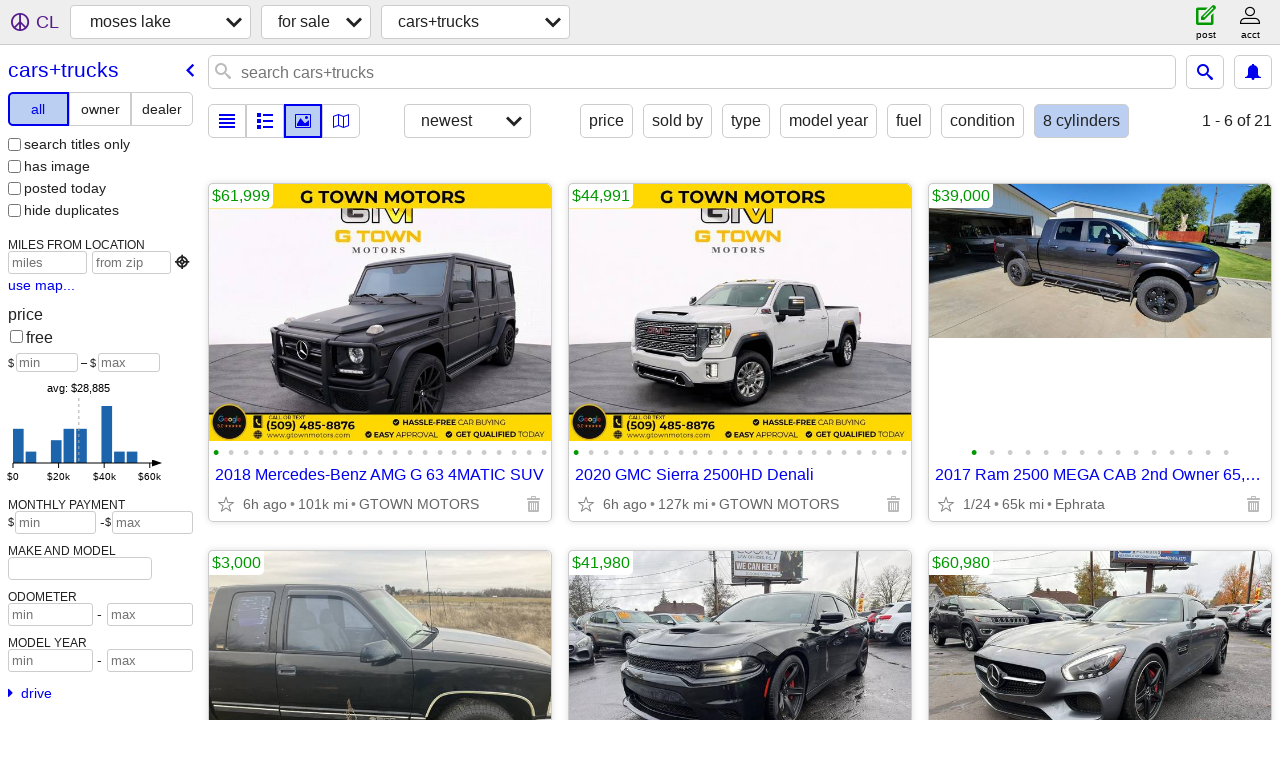

--- FILE ---
content_type: text/html; charset=utf-8
request_url: https://moseslake.craigslist.org/search/cta?auto_cylinders=5
body_size: 9718
content:
<!DOCTYPE html>
<html>
<head>
    
	<meta charset="UTF-8">
	<meta http-equiv="X-UA-Compatible" content="IE=Edge">
	<meta name="viewport" content="width=device-width,initial-scale=1">
	<meta property="og:site_name" content="craigslist">
	<meta name="twitter:card" content="preview">
	<meta property="og:title" content="moses lake cars &amp; trucks for sale - craigslist">
	<meta name="description" content="moses lake cars &amp; trucks for sale - craigslist">
	<meta property="og:description" content="moses lake cars &amp; trucks for sale - craigslist">
	<meta property="og:url" content="https://moseslake.craigslist.org/search/cta">
	<title>moses lake cars &amp; trucks for sale - craigslist</title>
	<link rel="canonical" href="https://moseslake.craigslist.org/search/cta">
	<link rel="alternate" href="https://moseslake.craigslist.org/search/cta" hreflang="x-default">



    <link rel="icon" href="/favicon.ico" id="favicon" />

<script type="application/ld+json" id="ld_searchpage_data" >
    {"description":"Cars & Trucks For Sale in Moses Lake, WA","@context":"https://schema.org","breadcrumb":{"@context":"https://schema.org","itemListElement":[{"item":"https://moseslake.craigslist.org","position":1,"name":"moseslake.craigslist.org","@type":"ListItem"},{"position":2,"item":"https://moseslake.craigslist.org/search/sss","name":"for sale","@type":"ListItem"},{"@type":"ListItem","position":3,"item":"https://moseslake.craigslist.org/search/cta","name":"cars+trucks"}],"@type":"BreadcrumbList"},"@type":"SearchResultsPage"}
</script>


<script type="application/ld+json" id="ld_searchpage_results" >
    {"@context":"https://schema.org","itemListElement":[{"position":"0","item":{"image":["https://images.craigslist.org/00Y0Y_9HfRaowdYgf_0fe0bq_600x450.jpg","https://images.craigslist.org/00h0h_jyjNB03O1cF_0fe0bq_600x450.jpg","https://images.craigslist.org/00202_dLd4opHXeb5_0fe0bq_600x450.jpg","https://images.craigslist.org/00r0r_1QbUyT75p6a_0fe0bq_600x450.jpg","https://images.craigslist.org/00Y0Y_xzg5fFQLt4_0fe0bq_600x450.jpg","https://images.craigslist.org/00k0k_9MjYJGCGSuv_0fe0bq_600x450.jpg","https://images.craigslist.org/00H0H_7nQpipFMQoj_0fe0bq_600x450.jpg","https://images.craigslist.org/00s0s_9prdu0y67Cl_0fe0bq_600x450.jpg","https://images.craigslist.org/00H0H_9Z3edLAUto1_0fe0bq_600x450.jpg","https://images.craigslist.org/00z0z_cNbsRSTpYp7_0fe0bq_600x450.jpg","https://images.craigslist.org/00202_aa7CLij5vl6_0fe0bq_600x450.jpg","https://images.craigslist.org/00H0H_865y1rGxQmx_0fe0bq_600x450.jpg","https://images.craigslist.org/00V0V_9MgMU7w7dqo_0fe0bq_600x450.jpg","https://images.craigslist.org/00t0t_h2r38kvMZTD_0fe0bq_600x450.jpg","https://images.craigslist.org/00v0v_kBbUsGcqRPa_0fe0bq_600x450.jpg","https://images.craigslist.org/00L0L_gzQhd2FojnZ_0fe0bq_600x450.jpg","https://images.craigslist.org/00k0k_imCW8lfIbrj_0fe0bq_600x450.jpg","https://images.craigslist.org/00606_5RlNZbh4icB_0fe0bq_600x450.jpg","https://images.craigslist.org/00Q0Q_7q5IcZFiyvF_0fe0bq_600x450.jpg","https://images.craigslist.org/00M0M_bv2LpaUbhXw_0fe0bq_600x450.jpg","https://images.craigslist.org/00z0z_3FJhKGixQs2_0fe0bq_600x450.jpg","https://images.craigslist.org/00x0x_gKsztiiD4DD_0fe0bq_600x450.jpg","https://images.craigslist.org/00000_8mWSXOATbP5_0fe0bq_600x450.jpg"],"@type":"Product","@context":"http://schema.org","description":"","offers":{"price":"61999.00","availableAtOrFrom":{"geo":{"@type":"GeoCoordinates","latitude":46.2556849393361,"longitude":-119.904353146899},"address":{"addressLocality":"Grandview","addressCountry":"","addressRegion":"WA","postalCode":"","streetAddress":"","@type":"PostalAddress"},"@type":"Place"},"priceCurrency":"USD","@type":"Offer"},"name":"2018 Mercedes-Benz AMG G 63 4MATIC SUV"},"@type":"ListItem"},{"@type":"ListItem","position":"1","item":{"image":["https://images.craigslist.org/00P0P_8dxdAS02fIh_0fe0bq_600x450.jpg","https://images.craigslist.org/00q0q_iGJqkxYugro_0fe0bq_600x450.jpg","https://images.craigslist.org/00C0C_1mj37uVt5GV_0fe0bq_600x450.jpg","https://images.craigslist.org/01111_2Jae048lRLf_0fe0bq_600x450.jpg","https://images.craigslist.org/00s0s_hZQazg69FAy_0fe0bq_600x450.jpg","https://images.craigslist.org/01414_3YQnVzo0kYa_0fe0bq_600x450.jpg","https://images.craigslist.org/00Y0Y_gSdhGkx7GV8_0fe0bq_600x450.jpg","https://images.craigslist.org/00w0w_7fvGSrQ3Pn7_0fe0bq_600x450.jpg","https://images.craigslist.org/00q0q_hfirJQO6F5f_0fe0bq_600x450.jpg","https://images.craigslist.org/00E0E_8LqHnGbau8g_0fe0bq_600x450.jpg","https://images.craigslist.org/00M0M_8JxoLOMJSLw_0fe0bq_600x450.jpg","https://images.craigslist.org/00H0H_junYA6siHv1_0fe0bq_600x450.jpg","https://images.craigslist.org/00t0t_h2r38kvMZTD_0fe0bq_600x450.jpg","https://images.craigslist.org/00v0v_kBbUsGcqRPa_0fe0bq_600x450.jpg","https://images.craigslist.org/00L0L_gzQhd2FojnZ_0fe0bq_600x450.jpg","https://images.craigslist.org/00k0k_imCW8lfIbrj_0fe0bq_600x450.jpg","https://images.craigslist.org/00606_5RlNZbh4icB_0fe0bq_600x450.jpg","https://images.craigslist.org/00Q0Q_7q5IcZFiyvF_0fe0bq_600x450.jpg","https://images.craigslist.org/00M0M_bv2LpaUbhXw_0fe0bq_600x450.jpg","https://images.craigslist.org/00z0z_3FJhKGixQs2_0fe0bq_600x450.jpg","https://images.craigslist.org/00x0x_gKsztiiD4DD_0fe0bq_600x450.jpg","https://images.craigslist.org/00000_8mWSXOATbP5_0fe0bq_600x450.jpg","https://images.craigslist.org/00101_7FoJKDTn2gi_0fe0bq_600x450.jpg"],"description":"","offers":{"priceCurrency":"USD","@type":"Offer","availableAtOrFrom":{"address":{"addressRegion":"WA","postalCode":"","streetAddress":"","@type":"PostalAddress","addressLocality":"Grandview","addressCountry":""},"geo":{"latitude":46.2556849393361,"longitude":-119.904353146899,"@type":"GeoCoordinates"},"@type":"Place"},"price":"44991.00"},"name":"2020 GMC Sierra 2500HD Denali","@type":"Product","@context":"http://schema.org"}},{"item":{"image":["https://images.craigslist.org/01313_3E4xDJBESnW_1320ti_600x450.jpg","https://images.craigslist.org/00j0j_h9ku8N0eihj_0CI0hr_600x450.jpg","https://images.craigslist.org/00D0D_6ruMANqPKUj_0CI0hr_600x450.jpg","https://images.craigslist.org/00W0W_kY2hvJN7ddR_0CI0hr_600x450.jpg","https://images.craigslist.org/00M0M_5eBT3lv2nbi_0CI0hr_600x450.jpg","https://images.craigslist.org/00808_dDkGzd07NKq_0CI0hr_600x450.jpg","https://images.craigslist.org/00000_6ZV0MoXSRKd_0CI0hr_600x450.jpg","https://images.craigslist.org/00707_2YXbbFBBFqH_0CI0hr_600x450.jpg","https://images.craigslist.org/00l0l_11kv9Dup0NW_0CI0hr_600x450.jpg","https://images.craigslist.org/00e0e_dXfjKwydN0M_1320ti_600x450.jpg","https://images.craigslist.org/00p0p_iQUBjT7TLpp_0CI0hr_600x450.jpg","https://images.craigslist.org/00A0A_gEMCmmlnP0I_0CI0hr_600x450.jpg","https://images.craigslist.org/00X0X_hODYF7wCK7z_0CI0hr_600x450.jpg","https://images.craigslist.org/01313_dEE61hLIb0O_1320ti_600x450.jpg","https://images.craigslist.org/00P0P_2Ij4QyevKOc_0CI0hr_600x450.jpg"],"name":"2017 Ram 2500 MEGA CAB 2nd Owner 65,000 mi","description":"","offers":{"@type":"Offer","priceCurrency":"USD","price":"39000.00","availableAtOrFrom":{"address":{"addressLocality":"Ephrata","addressCountry":"","addressRegion":"WA","@type":"PostalAddress","streetAddress":"","postalCode":""},"geo":{"longitude":-119.63358761688,"latitude":47.3219593960172,"@type":"GeoCoordinates"},"@type":"Place"}},"@context":"http://schema.org","@type":"Product"},"position":"2","@type":"ListItem"},{"item":{"image":["https://images.craigslist.org/00C0C_lwQZhuPwdnk_0x20oM_600x450.jpg","https://images.craigslist.org/00W0W_1D2hDHbkcG8_0x20oM_600x450.jpg","https://images.craigslist.org/00101_apoSzOX9wd3_0x20oM_600x450.jpg","https://images.craigslist.org/00303_g55dPsckcpE_0lM0t2_600x450.jpg","https://images.craigslist.org/00V0V_8A0AvpBrvrO_0x20oM_600x450.jpg","https://images.craigslist.org/00x0x_b84HfgOseIi_0x20oM_600x450.jpg","https://images.craigslist.org/00h0h_4kIzKDXBY2r_0x20oM_600x450.jpg","https://images.craigslist.org/00505_9odt4R0WY7V_0x20oM_600x450.jpg","https://images.craigslist.org/00707_cRbNB707T6h_0lM0t2_600x450.jpg","https://images.craigslist.org/00R0R_3vvOy6IwtBv_0lM0t2_600x450.jpg","https://images.craigslist.org/00n0n_glFl6ubEFpQ_0x20oM_600x450.jpg"],"@type":"Product","@context":"http://schema.org","offers":{"availableAtOrFrom":{"geo":{"@type":"GeoCoordinates","longitude":-119.486004002103,"latitude":47.3829994547182},"address":{"addressCountry":"","addressLocality":"Soap Lake","@type":"PostalAddress","postalCode":"","streetAddress":"","addressRegion":"WA"},"@type":"Place"},"price":"3000.00","priceCurrency":"USD","@type":"Offer"},"description":"","name":"1996 Silverado 2x4 Extended Cab (2-Door)"},"position":"3","@type":"ListItem"},{"position":"4","item":{"image":["https://images.craigslist.org/00k0k_2eyGUs3jTFp_0gw0co_600x450.jpg","https://images.craigslist.org/00V0V_iG47lpCmTDo_0gw0co_600x450.jpg","https://images.craigslist.org/00606_cSQDlhMUuz5_0gw0co_600x450.jpg","https://images.craigslist.org/00q0q_588VIPMVdsW_0gw0co_600x450.jpg","https://images.craigslist.org/00n0n_eQU4fELp8cn_0gw0co_600x450.jpg","https://images.craigslist.org/00Y0Y_6uf2BKrhEiD_0gw0co_600x450.jpg","https://images.craigslist.org/00g0g_fuiMsD5zGsF_0gw0co_600x450.jpg","https://images.craigslist.org/00I0I_dyAJcnnnbo6_0gw0co_600x450.jpg","https://images.craigslist.org/00P0P_erkTu5qeQHf_0gw0co_600x450.jpg","https://images.craigslist.org/00E0E_jhm8oQbcq4M_0gw0co_600x450.jpg","https://images.craigslist.org/00x0x_ljJcri9BUHb_0gw0co_600x450.jpg","https://images.craigslist.org/01616_fvi3ulcE3eS_0gw0co_600x450.jpg","https://images.craigslist.org/00H0H_aM8y2OvKBYL_0gw0co_600x450.jpg","https://images.craigslist.org/00V0V_dLf1efocdV1_0gw0co_600x450.jpg","https://images.craigslist.org/00F0F_9ZYSpncqwGn_0gw0co_600x450.jpg","https://images.craigslist.org/00w0w_4Br05HkcZRf_0gw0co_600x450.jpg","https://images.craigslist.org/00h0h_fsdGuPr02zL_0gw0co_600x450.jpg","https://images.craigslist.org/00j0j_63K8TgxC8zf_0gw0co_600x450.jpg","https://images.craigslist.org/00o0o_6G2VaBdW27t_0gw0co_600x450.jpg"],"@type":"Product","@context":"http://schema.org","description":"","offers":{"availableAtOrFrom":{"@type":"Place","address":{"postalCode":"","streetAddress":"","@type":"PostalAddress","addressRegion":"WA","addressCountry":"","addressLocality":"Spokane"},"geo":{"@type":"GeoCoordinates","longitude":-117.411634942128,"latitude":47.6929329525684}},"price":"41980.00","@type":"Offer","priceCurrency":"USD"},"name":"2017 Dodge Charger SRT Hellcat - Northtown Auto Sales"},"@type":"ListItem"},{"item":{"image":["https://images.craigslist.org/00L0L_hNzOTEEOOxT_0gw0co_600x450.jpg","https://images.craigslist.org/00n0n_8ukkn8bgt8_0gw0co_600x450.jpg","https://images.craigslist.org/00N0N_kZ6IHOztEQr_0gw0co_600x450.jpg","https://images.craigslist.org/00B0B_iufTB03gC4o_0gw0co_600x450.jpg","https://images.craigslist.org/00l0l_9T9BVa7m18d_0gw0co_600x450.jpg","https://images.craigslist.org/00W0W_a2GmB04FH2_0gw0co_600x450.jpg","https://images.craigslist.org/00n0n_hCV3SrR4QL0_0gw0co_600x450.jpg","https://images.craigslist.org/01111_fwZnHdpeCnY_0gw0co_600x450.jpg","https://images.craigslist.org/00303_hmRASsblqFI_0gw0co_600x450.jpg","https://images.craigslist.org/01111_s8CXX1BdWk_0gw0co_600x450.jpg","https://images.craigslist.org/00b0b_jE4pFTHtrrb_0gw0co_600x450.jpg","https://images.craigslist.org/00F0F_cqj4uAPivJo_0gw0co_600x450.jpg","https://images.craigslist.org/00q0q_fcojEM3Klmn_0gw0co_600x450.jpg","https://images.craigslist.org/00z0z_byLWgJvwnAm_0gw0co_600x450.jpg","https://images.craigslist.org/00H0H_3B44VrEDlza_0gw0co_600x450.jpg"],"@context":"http://schema.org","@type":"Product","name":"2016 Mercedes-Benz AMG GT S - Northtown Auto Sales","offers":{"availableAtOrFrom":{"geo":{"latitude":47.6929329525684,"longitude":-117.411634942128,"@type":"GeoCoordinates"},"address":{"@type":"PostalAddress","streetAddress":"","postalCode":"","addressRegion":"WA","addressCountry":"","addressLocality":"Spokane"},"@type":"Place"},"price":"60980.00","priceCurrency":"USD","@type":"Offer"},"description":""},"position":"5","@type":"ListItem"},{"@type":"ListItem","item":{"image":["https://images.craigslist.org/00V0V_dPwnXHOQZB7_0gw0co_600x450.jpg","https://images.craigslist.org/00v0v_3ICjZ86YyAY_0gw0co_600x450.jpg","https://images.craigslist.org/00V0V_7WFqmgxc1m3_0gw0co_600x450.jpg","https://images.craigslist.org/00j0j_4pHmgGGGWvg_0gw0co_600x450.jpg","https://images.craigslist.org/00505_g11tZ7BKdpX_0gw0co_600x450.jpg","https://images.craigslist.org/00t0t_dIdqMIdBBGi_0gw0co_600x450.jpg","https://images.craigslist.org/00D0D_9i2zZAnl8iA_0gw0co_600x450.jpg","https://images.craigslist.org/00707_1NHqHMUcbnX_0gw0co_600x450.jpg","https://images.craigslist.org/00N0N_2vkFwtTvYxk_0gw0co_600x450.jpg","https://images.craigslist.org/00X0X_aUBK5tU9iVC_0gw0co_600x450.jpg","https://images.craigslist.org/00M0M_c5JWxrG0P5V_0gw0co_600x450.jpg","https://images.craigslist.org/00E0E_eJVfyGbZDE0_0gw0co_600x450.jpg","https://images.craigslist.org/00t0t_5yPcTgf6gx9_0gw0co_600x450.jpg","https://images.craigslist.org/01212_7OhG7fFDEWv_0gw0co_600x450.jpg","https://images.craigslist.org/00y0y_2ZqvlYzjJuK_0gw0co_600x450.jpg","https://images.craigslist.org/00707_2qZHwIpJEs8_0gw0co_600x450.jpg","https://images.craigslist.org/01616_e8hT5LOrDFd_0gw0co_600x450.jpg","https://images.craigslist.org/00P0P_gOqtkThDGcC_0gw0co_600x450.jpg","https://images.craigslist.org/00K0K_gQl7SipYUW1_0gw0co_600x450.jpg","https://images.craigslist.org/00f0f_8nNVodjcwtJ_0gw0co_600x450.jpg"],"description":"","offers":{"price":"25980.00","availableAtOrFrom":{"@type":"Place","address":{"addressLocality":"Spokane","addressCountry":"","addressRegion":"WA","streetAddress":"","postalCode":"","@type":"PostalAddress"},"geo":{"@type":"GeoCoordinates","latitude":47.6929329525684,"longitude":-117.411634942128}},"@type":"Offer","priceCurrency":"USD"},"name":"2016 Ram 2500 Power Wagon - Northtown Auto Sales","@type":"Product","@context":"http://schema.org"},"position":"6"},{"item":{"image":["https://images.craigslist.org/00S0S_6ED9RKkACOi_0kE0fu_600x450.jpg","https://images.craigslist.org/00Q0Q_jmQNrgsobEH_0kE0fu_600x450.jpg","https://images.craigslist.org/01212_dHb0CxrZbTT_0kE0fu_600x450.jpg","https://images.craigslist.org/00R0R_cY9eaiyHg8v_0kE0fu_600x450.jpg","https://images.craigslist.org/00s0s_9LHkJ8VRnR2_0kE0fu_600x450.jpg","https://images.craigslist.org/00R0R_eTuBJXgeO9z_0kE0fu_600x450.jpg","https://images.craigslist.org/00w0w_cCH6OnOXKvk_0kE0fu_600x450.jpg","https://images.craigslist.org/00101_f2C2OIEAveY_0kE0fu_600x450.jpg","https://images.craigslist.org/00000_cbd6A4MVMKW_0kE0fu_600x450.jpg","https://images.craigslist.org/00h0h_juvsg1BdIJM_0kE0fu_600x450.jpg","https://images.craigslist.org/00u0u_kvnJksBW4lL_0kE0fu_600x450.jpg","https://images.craigslist.org/01515_iJWm36Cz2rg_0kE0fu_600x450.jpg","https://images.craigslist.org/00d0d_dgCujgweZyw_0kE0fu_600x450.jpg","https://images.craigslist.org/00404_5rEbEDW4Hwy_0kE0fu_600x450.jpg","https://images.craigslist.org/01212_lagpF6WdPGV_0kE0fu_600x450.jpg","https://images.craigslist.org/00h0h_4Lva3P2MCi8_0kE0fu_600x450.jpg","https://images.craigslist.org/00q0q_kLJhvjfyZsK_0kE0fu_600x450.jpg","https://images.craigslist.org/00x0x_bEtea9Vfbwz_0kE0fu_600x450.jpg","https://images.craigslist.org/00g0g_kF3fGVxdz7h_0kE0fu_600x450.jpg","https://images.craigslist.org/00X0X_8AcJK3NDD3l_0kE0fu_600x450.jpg","https://images.craigslist.org/00W0W_2xPbeWKhQ1A_0kE0fu_600x450.jpg"],"name":"2022 RAM 1500 Limited Longhorn 4x4 Crew Cab 57 Box","offers":{"availableAtOrFrom":{"geo":{"@type":"GeoCoordinates","latitude":47.7149265104911,"longitude":-116.790784177894},"address":{"addressLocality":"Coeur D Alene","addressCountry":"","addressRegion":"ID","streetAddress":"","postalCode":"","@type":"PostalAddress"},"@type":"Place"},"price":"43888.00","@type":"Offer","priceCurrency":"USD"},"description":"","@context":"http://schema.org","@type":"Product"},"position":"7","@type":"ListItem"},{"item":{"image":["https://images.craigslist.org/00I0I_cV0QvDKCzyy_0kE0fu_600x450.jpg","https://images.craigslist.org/00P0P_55e2FAm6OQP_0kE0fu_600x450.jpg","https://images.craigslist.org/00p0p_1ZEjwMduiml_0kE0fu_600x450.jpg","https://images.craigslist.org/00Z0Z_cb8x3ULZcao_0kE0fu_600x450.jpg","https://images.craigslist.org/00q0q_cZ9QJtEwg70_0kE0fu_600x450.jpg","https://images.craigslist.org/00w0w_bclgkPhmzbk_0kE0fu_600x450.jpg","https://images.craigslist.org/00404_bijQ7i4QgCh_0kE0fu_600x450.jpg","https://images.craigslist.org/01111_kKeRJo783tt_0kE0fu_600x450.jpg","https://images.craigslist.org/00D0D_dmrDctRQJ9o_0kE0fu_600x450.jpg","https://images.craigslist.org/00q0q_4bnOv3TBvZX_0kE0fu_600x450.jpg","https://images.craigslist.org/00j0j_e4h37CmHtVs_0kE0fu_600x450.jpg","https://images.craigslist.org/00B0B_4JTbMWOlihq_0kE0fu_600x450.jpg","https://images.craigslist.org/00707_gIxpa67l4aT_0kE0fu_600x450.jpg","https://images.craigslist.org/00o0o_4ikDYb2St9s_0kE0fu_600x450.jpg","https://images.craigslist.org/00e0e_1NIbT6HwL6o_0kE0fu_600x450.jpg","https://images.craigslist.org/01010_iOfCXsYQK5L_0kE0fu_600x450.jpg","https://images.craigslist.org/00202_jVGIkDWRt0T_0kE0fu_600x450.jpg","https://images.craigslist.org/01717_ybzGNdf74H_0kE0fu_600x450.jpg","https://images.craigslist.org/00606_jBXgranFcjj_0kE0fu_600x450.jpg","https://images.craigslist.org/00h0h_73uyhMM6ri7_0kE0fu_600x450.jpg","https://images.craigslist.org/00303_h61nS76Wj9x_0kE0fu_600x450.jpg","https://images.craigslist.org/00V0V_7GuakQzbVpb_0kE0fu_600x450.jpg","https://images.craigslist.org/00L0L_8SlludDSpNe_0kE0fu_600x450.jpg","https://images.craigslist.org/00r0r_90J9jMKZf72_0kE0fu_600x450.jpg"],"@type":"Product","@context":"http://schema.org","offers":{"availableAtOrFrom":{"@type":"Place","geo":{"@type":"GeoCoordinates","latitude":47.7149265104911,"longitude":-116.790784177894},"address":{"addressRegion":"ID","postalCode":"","streetAddress":"","@type":"PostalAddress","addressLocality":"Coeur D Alene","addressCountry":""}},"price":"28499.00","priceCurrency":"USD","@type":"Offer"},"description":"","name":"2019 GMC Sierra 1500 4WD Crew Cab 147 SLE"},"position":"8","@type":"ListItem"},{"item":{"offers":{"priceCurrency":"USD","@type":"Offer","availableAtOrFrom":{"@type":"Place","address":{"addressLocality":"Coeur D Alene","addressCountry":"","addressRegion":"ID","postalCode":"","streetAddress":"","@type":"PostalAddress"},"geo":{"@type":"GeoCoordinates","latitude":47.7149265104911,"longitude":-116.790784177894}},"price":"29988.00"},"description":"","name":"2020 Ford F-550 Super Duty Chassis XL Crew Cab 169 RWD","@type":"Product","@context":"http://schema.org","image":["https://images.craigslist.org/00G0G_1B5UfSh5jjB_0kE0fu_600x450.jpg","https://images.craigslist.org/00e0e_aQWt1WuGxE7_0kE0fu_600x450.jpg","https://images.craigslist.org/00R0R_k1eyrO6xSyZ_0kE0fu_600x450.jpg","https://images.craigslist.org/00o0o_kN7AmioiCuF_0kE0fu_600x450.jpg","https://images.craigslist.org/00X0X_3pzMqqOMWUS_0kE0fu_600x450.jpg","https://images.craigslist.org/00x0x_ckWQjnhgvQn_0kE0fu_600x450.jpg","https://images.craigslist.org/00q0q_jKLiW94YP60_0kE0fu_600x450.jpg","https://images.craigslist.org/00a0a_jg3HXT3PZNc_0kE0fu_600x450.jpg","https://images.craigslist.org/00b0b_p6vyNoJKlZ_0kE0fu_600x450.jpg","https://images.craigslist.org/00E0E_e6Gvwg1w15c_0kE0fu_600x450.jpg","https://images.craigslist.org/00m0m_95NsSuuDwN5_0kE0fu_600x450.jpg","https://images.craigslist.org/00G0G_9vYRTurqdGP_0kE0fu_600x450.jpg","https://images.craigslist.org/00V0V_6shPWF1Jxeg_0kE0fu_600x450.jpg","https://images.craigslist.org/00P0P_cQcNHE8bg2Q_0kE0fu_600x450.jpg","https://images.craigslist.org/00J0J_hOg4ywao5VT_0kE0fu_600x450.jpg","https://images.craigslist.org/00k0k_8K5bKnmHszi_0kE0fu_600x450.jpg","https://images.craigslist.org/00O0O_9Vs9j1LL64F_0kE0fu_600x450.jpg"]},"position":"9","@type":"ListItem"},{"item":{"name":"2020 Chevrolet Silverado 1500 Custom Trail Boss FOR ONLY $283/mo!","description":"","offers":{"availableAtOrFrom":{"@type":"Place","geo":{"longitude":-119.294718031504,"latitude":47.1194297016475,"@type":"GeoCoordinates"},"address":{"@type":"PostalAddress","postalCode":"","streetAddress":"","addressRegion":"WA","addressCountry":"","addressLocality":"Moses Lake"}},"price":"24257.00","@type":"Offer","priceCurrency":"USD"},"@context":"http://schema.org","@type":"Product","image":["https://images.craigslist.org/00b0b_3aLX9PyEdCH_0fe0bq_600x450.jpg","https://images.craigslist.org/00F0F_74rSL1eOhnC_0fe0bq_600x450.jpg","https://images.craigslist.org/00808_cz2MRyORINq_0fe0bq_600x450.jpg","https://images.craigslist.org/00y0y_cCAlJS9Z4wM_0fe0bq_600x450.jpg","https://images.craigslist.org/00g0g_d3MDK4hGnb7_0fe0bq_600x450.jpg","https://images.craigslist.org/00G0G_hqkk4W6Uhjt_0fe0bq_600x450.jpg","https://images.craigslist.org/00o0o_7KnFktQagMS_0fe0bq_600x450.jpg","https://images.craigslist.org/01111_3G4ctarD1R_0fe0bq_600x450.jpg","https://images.craigslist.org/00z0z_8z6jWkoCIAT_0fe0bq_600x450.jpg","https://images.craigslist.org/00a0a_hK8xZj1hsGf_0fe0bq_600x450.jpg","https://images.craigslist.org/00J0J_6f6lnkddl3a_0fe0bq_600x450.jpg","https://images.craigslist.org/00A0A_3ZREXMBboTo_0fe0bq_600x450.jpg","https://images.craigslist.org/00C0C_bzJR67e7T1N_0fe0bq_600x450.jpg"]},"position":"10","@type":"ListItem"},{"item":{"image":["https://images.craigslist.org/00R0R_cMQHI5WETv4_0gw0co_600x450.jpg","https://images.craigslist.org/01010_3FN0BqJGxbw_0gw0co_600x450.jpg","https://images.craigslist.org/00G0G_d6GcSixIe70_0gw0co_600x450.jpg","https://images.craigslist.org/00w0w_jF0raTJEbvC_0gw0co_600x450.jpg","https://images.craigslist.org/00U0U_f5G9H3c9Z2D_0gw0co_600x450.jpg","https://images.craigslist.org/00C0C_4yBgkwMqhRh_0gw0co_600x450.jpg","https://images.craigslist.org/00f0f_6J2eD78EhIk_0gw0co_600x450.jpg","https://images.craigslist.org/00g0g_2dntZ6c7Cwl_0gw0co_600x450.jpg","https://images.craigslist.org/00N0N_9UpFQNBy1jk_0gw0co_600x450.jpg","https://images.craigslist.org/00u0u_bQIRIdT5oLU_0gw0co_600x450.jpg","https://images.craigslist.org/00P0P_k3eFQQ6g5uy_0gw0co_600x450.jpg","https://images.craigslist.org/00P0P_lRYu9Ofrn4F_0gw0co_600x450.jpg","https://images.craigslist.org/00r0r_50BtyURNzlu_0gw0co_600x450.jpg","https://images.craigslist.org/00z0z_hFCdVGximSt_0gw0co_600x450.jpg","https://images.craigslist.org/00e0e_eVGhZ1XgskV_0gw0co_600x450.jpg","https://images.craigslist.org/00000_afCZxe8S0OE_0gw0co_600x450.jpg","https://images.craigslist.org/00p0p_7fCGfbLxkEd_0gw0co_600x450.jpg"],"description":"","offers":{"price":"21980.00","availableAtOrFrom":{"@type":"Place","address":{"@type":"PostalAddress","postalCode":"","streetAddress":"","addressRegion":"WA","addressCountry":"","addressLocality":"Spokane"},"geo":{"latitude":47.6929329525684,"longitude":-117.411634942128,"@type":"GeoCoordinates"}},"@type":"Offer","priceCurrency":"USD"},"name":"2007 Chevrolet Corvette 3LT - Northtown Auto Sales","@type":"Product","@context":"http://schema.org"},"position":"11","@type":"ListItem"},{"@type":"ListItem","position":"12","item":{"image":["https://images.craigslist.org/00f0f_8ZYymtvOG8z_0gw0co_600x450.jpg","https://images.craigslist.org/00V0V_10OKesV6tO3_0gw0co_600x450.jpg","https://images.craigslist.org/00909_1yQhw9FNhtJ_0gw0co_600x450.jpg","https://images.craigslist.org/00F0F_cxz11nQE8ny_0gw0co_600x450.jpg","https://images.craigslist.org/00000_hcla3gKCilZ_0gw0co_600x450.jpg","https://images.craigslist.org/00H0H_AQZuBEFRg3_0gw0co_600x450.jpg","https://images.craigslist.org/00c0c_1L5qt6OGxQf_0gw0co_600x450.jpg","https://images.craigslist.org/01515_fV6EqB3rQ1P_0gw0co_600x450.jpg","https://images.craigslist.org/00a0a_1LO2d6t90n9_0gw0co_600x450.jpg","https://images.craigslist.org/00v0v_cNAz93o7mCY_0gw0co_600x450.jpg","https://images.craigslist.org/00c0c_1pcOBUJAVuw_0gw0co_600x450.jpg","https://images.craigslist.org/00909_7ZVr0UbRDOr_0gw0co_600x450.jpg","https://images.craigslist.org/00202_cRBuAgeE4dU_0gw0co_600x450.jpg","https://images.craigslist.org/00k0k_kV81MiOBmAV_0gw0co_600x450.jpg","https://images.craigslist.org/00N0N_ggFkOjLBIA4_0gw0co_600x450.jpg","https://images.craigslist.org/00h0h_fe5u3Ak8Qgh_0gw0co_600x450.jpg","https://images.craigslist.org/00s0s_aviYT2LKzBh_0gw0co_600x450.jpg","https://images.craigslist.org/00i0i_feuzaL7nTUO_0gw0co_600x450.jpg","https://images.craigslist.org/01313_cGqD3YrbtT6_0gw0co_600x450.jpg","https://images.craigslist.org/00C0C_hlHTGGc5MoP_0gw0co_600x450.jpg","https://images.craigslist.org/00v0v_5Sgk1pJr6rM_0gw0co_600x450.jpg","https://images.craigslist.org/00E0E_eMPbZwkMwiR_0gw0co_600x450.jpg"],"offers":{"@type":"Offer","priceCurrency":"USD","availableAtOrFrom":{"@type":"Place","geo":{"latitude":47.6929329525684,"longitude":-117.411634942128,"@type":"GeoCoordinates"},"address":{"addressLocality":"Spokane","addressCountry":"","addressRegion":"WA","streetAddress":"","postalCode":"","@type":"PostalAddress"}},"price":"28980.00"},"description":"","name":"2018 Jeep Grand Cherokee SRT-8 - Northtown Auto Sales","@type":"Product","@context":"http://schema.org"}},{"@type":"ListItem","position":"13","item":{"description":"","offers":{"priceCurrency":"USD","@type":"Offer","price":"17680.00","availableAtOrFrom":{"geo":{"latitude":47.6929329525684,"longitude":-117.411634942128,"@type":"GeoCoordinates"},"address":{"addressCountry":"","addressLocality":"Spokane","@type":"PostalAddress","postalCode":"","streetAddress":"","addressRegion":"WA"},"@type":"Place"}},"name":"2014 Chevrolet Silverado 1500 LTZ - Northtown Auto Sales","@type":"Product","@context":"http://schema.org","image":["https://images.craigslist.org/00909_lxDPT9OPXQH_0gw0co_600x450.jpg","https://images.craigslist.org/00A0A_5jSnCiivMBw_0gw0co_600x450.jpg","https://images.craigslist.org/00s0s_jqlgXYg58GZ_0gw0co_600x450.jpg","https://images.craigslist.org/00c0c_ilO0gtyIeV1_0gw0co_600x450.jpg","https://images.craigslist.org/01717_jKq0PuB9Xag_0gw0co_600x450.jpg","https://images.craigslist.org/00C0C_89EUHz1Rgpu_0gw0co_600x450.jpg","https://images.craigslist.org/01515_hFALk4Cwl77_0gw0co_600x450.jpg","https://images.craigslist.org/00o0o_gPZ9DSoQQlm_0gw0co_600x450.jpg","https://images.craigslist.org/00I0I_6Rs4qFvBolN_0gw0co_600x450.jpg","https://images.craigslist.org/00G0G_fVCLdbzJXXd_0gw0co_600x450.jpg","https://images.craigslist.org/00s0s_gnLDjyjrayA_0gw0co_600x450.jpg","https://images.craigslist.org/00L0L_aAVIrtwW5eO_0gw0co_600x450.jpg","https://images.craigslist.org/00S0S_5dDbj9MO58Q_0gw0co_600x450.jpg","https://images.craigslist.org/00F0F_4UL9YMrb0C0_0gw0co_600x450.jpg"]}},{"position":"14","item":{"description":"","offers":{"price":"41000.00","availableAtOrFrom":{"geo":{"@type":"GeoCoordinates","latitude":47.3219593960172,"longitude":-119.63358761688},"address":{"addressRegion":"WA","@type":"PostalAddress","postalCode":"","streetAddress":"","addressLocality":"Ephrata","addressCountry":""},"@type":"Place"},"@type":"Offer","priceCurrency":"USD"},"name":"2017 Ram 2500 MEGA CAB 2nd Owner 65,000 mi","@type":"Product","@context":"http://schema.org","image":["https://images.craigslist.org/01313_3E4xDJBESnW_1320ti_600x450.jpg","https://images.craigslist.org/00j0j_h9ku8N0eihj_0CI0hr_600x450.jpg","https://images.craigslist.org/00D0D_6ruMANqPKUj_0CI0hr_600x450.jpg","https://images.craigslist.org/00W0W_kY2hvJN7ddR_0CI0hr_600x450.jpg","https://images.craigslist.org/00M0M_5eBT3lv2nbi_0CI0hr_600x450.jpg","https://images.craigslist.org/00808_dDkGzd07NKq_0CI0hr_600x450.jpg","https://images.craigslist.org/00000_6ZV0MoXSRKd_0CI0hr_600x450.jpg","https://images.craigslist.org/00707_2YXbbFBBFqH_0CI0hr_600x450.jpg","https://images.craigslist.org/00l0l_11kv9Dup0NW_0CI0hr_600x450.jpg","https://images.craigslist.org/00e0e_dXfjKwydN0M_1320ti_600x450.jpg","https://images.craigslist.org/00p0p_iQUBjT7TLpp_0CI0hr_600x450.jpg","https://images.craigslist.org/00A0A_gEMCmmlnP0I_0CI0hr_600x450.jpg","https://images.craigslist.org/00X0X_hODYF7wCK7z_0CI0hr_600x450.jpg","https://images.craigslist.org/01313_dEE61hLIb0O_1320ti_600x450.jpg","https://images.craigslist.org/00P0P_2Ij4QyevKOc_0CI0hr_600x450.jpg"]},"@type":"ListItem"},{"item":{"image":["https://images.craigslist.org/00303_3SXk5sTE8om_0gw0co_600x450.jpg","https://images.craigslist.org/00404_fUNvSA0Q5Ov_0gw0co_600x450.jpg","https://images.craigslist.org/00j0j_8rIVO3f2m1z_0gw0co_600x450.jpg","https://images.craigslist.org/00707_cTe9BgtQh7h_0gw0co_600x450.jpg","https://images.craigslist.org/00n0n_gemZ1pHkEgj_0gw0co_600x450.jpg","https://images.craigslist.org/01313_duFGczptMZE_0gw0co_600x450.jpg","https://images.craigslist.org/00707_5CF3D7cnegO_0gw0co_600x450.jpg","https://images.craigslist.org/00606_wFaln2g9xw_0gw0co_600x450.jpg","https://images.craigslist.org/00m0m_k7RoVYJqvHv_0gw0co_600x450.jpg","https://images.craigslist.org/00Q0Q_eQI8QB4FSFD_0gw0co_600x450.jpg","https://images.craigslist.org/00X0X_dIe2jLiLyjH_0gw0co_600x450.jpg","https://images.craigslist.org/01313_k2fppEZQPXA_0gw0co_600x450.jpg","https://images.craigslist.org/00f0f_6WcXct3cFxo_0gw0co_600x450.jpg","https://images.craigslist.org/00202_5AOcEG048EY_0gw0co_600x450.jpg","https://images.craigslist.org/00O0O_hd0Z14fYFLI_0gw0co_600x450.jpg","https://images.craigslist.org/00707_aqvdcHEPSug_0gw0co_600x450.jpg"],"description":"","offers":{"@type":"Offer","priceCurrency":"USD","availableAtOrFrom":{"address":{"@type":"PostalAddress","streetAddress":"","postalCode":"","addressRegion":"WA","addressCountry":"","addressLocality":"Spokane"},"geo":{"@type":"GeoCoordinates","latitude":47.6929329525684,"longitude":-117.411634942128},"@type":"Place"},"price":"49980.00"},"name":"2016 Chevrolet Corvette Z06 3LZ - Northtown Auto Sales","@type":"Product","@context":"http://schema.org"},"position":"15","@type":"ListItem"},{"position":"16","item":{"name":"GMC SIERRA 2011 (nevada edition)","offers":{"availableAtOrFrom":{"@type":"Place","address":{"@type":"PostalAddress","streetAddress":"","postalCode":"","addressRegion":"WA","addressCountry":"","addressLocality":"Othello"},"geo":{"@type":"GeoCoordinates","longitude":-119.163704929118,"latitude":46.732000797221}},"price":"1234.00","@type":"Offer","priceCurrency":"USD"},"description":"","@context":"http://schema.org","@type":"Product","image":["https://images.craigslist.org/01313_fiaFcPODHzW_0CI0x0_600x450.jpg","https://images.craigslist.org/00000_k7BbUL02KEF_0CI0in_600x450.jpg","https://images.craigslist.org/00k0k_lEsS65aDVMo_0CI0uP_600x450.jpg","https://images.craigslist.org/00202_bGiB9UBRYcX_0CI0kA_600x450.jpg","https://images.craigslist.org/00M0M_jS0nb2d17Te_0t20CI_600x450.jpg","https://images.craigslist.org/00404_kS38s7VCIu0_0t20CI_600x450.jpg","https://images.craigslist.org/00w0w_MJfA2Evjzq_0t20CI_600x450.jpg","https://images.craigslist.org/00W0W_6N5y1HU14ZI_0t20CI_600x450.jpg","https://images.craigslist.org/00t0t_ligaDzRj4qg_0t20CI_600x450.jpg","https://images.craigslist.org/00202_fjdwTVd4zwW_0CI0Cy_600x450.jpg","https://images.craigslist.org/00h0h_ly3r5C7Oxup_0t20CI_600x450.jpg","https://images.craigslist.org/00V0V_iJ9eLhuLu5m_0t20CI_600x450.jpg","https://images.craigslist.org/00505_asM8iA4EJ7F_0t20CI_600x450.jpg"]},"@type":"ListItem"},{"@type":"ListItem","item":{"@type":"Product","@context":"http://schema.org","offers":{"priceCurrency":"USD","@type":"Offer","availableAtOrFrom":{"address":{"@type":"PostalAddress","postalCode":"","streetAddress":"","addressRegion":"WA","addressCountry":"","addressLocality":"Othello"},"geo":{"longitude":-119.177856986657,"latitude":46.8164490466408,"@type":"GeoCoordinates"},"@type":"Place"},"price":"800.00"},"description":"","name":"Cadillac Fleetwood 1990","image":["https://images.craigslist.org/01414_jQToISHPoeN_0bY0g0_600x450.jpg","https://images.craigslist.org/00z0z_2yFOotGfphX_0nK0t2_600x450.jpg","https://images.craigslist.org/00w0w_8wqkyYLWZ3G_0CI0mk_600x450.jpg","https://images.craigslist.org/00P0P_fxhSrXygbNm_0CI0nc_600x450.jpg","https://images.craigslist.org/00M0M_bzOdp4Jgq66_0s00t2_600x450.jpg","https://images.craigslist.org/00O0O_74WNjXq8zs6_0z70t2_600x450.jpg","https://images.craigslist.org/00c0c_jHy3hItS6LD_0t20CI_600x450.jpg","https://images.craigslist.org/00U0U_9Cv7jAjakFS_0t20CI_600x450.jpg","https://images.craigslist.org/00Y0Y_frG3xkgvnA9_0do0t2_600x450.jpg","https://images.craigslist.org/00g0g_f9AmL5Ctn9S_0kO0dK_600x450.jpg","https://images.craigslist.org/00P0P_1pktqUXnyhH_0jU0ac_600x450.jpg"]},"position":"17"},{"position":"18","item":{"@type":"Product","@context":"http://schema.org","description":"","offers":{"priceCurrency":"USD","@type":"Offer","availableAtOrFrom":{"@type":"Place","address":{"addressLocality":"Spokane","addressCountry":"","addressRegion":"WA","@type":"PostalAddress","streetAddress":"","postalCode":""},"geo":{"longitude":-117.411634942128,"latitude":47.6929329525684,"@type":"GeoCoordinates"}},"price":"25980.00"},"name":"2016 Ram 1500 Sport - Northtown Auto Sales","image":["https://images.craigslist.org/00d0d_gJXBQU0o4OH_0gw0co_600x450.jpg","https://images.craigslist.org/00b0b_anpEzAjdYuS_0gw0co_600x450.jpg","https://images.craigslist.org/00z0z_aSLUTIZcOVe_0gw0co_600x450.jpg","https://images.craigslist.org/00G0G_auHOOSoL8ez_0gw0co_600x450.jpg","https://images.craigslist.org/01010_2M6JbWcrAAc_0gw0co_600x450.jpg","https://images.craigslist.org/00k0k_lQBwTJmqGIG_0gw0co_600x450.jpg","https://images.craigslist.org/00r0r_6Nm57p8Cz9O_0gw0co_600x450.jpg","https://images.craigslist.org/00n0n_gJkhxuZLfhi_0gw0co_600x450.jpg","https://images.craigslist.org/00l0l_6QwudfGN1RR_0gw0co_600x450.jpg","https://images.craigslist.org/00M0M_3XEXDzVgdvv_0gw0co_600x450.jpg","https://images.craigslist.org/00n0n_8NccSNv1hon_0gw0co_600x450.jpg","https://images.craigslist.org/00T0T_ivZT9zWs4pO_0gw0co_600x450.jpg","https://images.craigslist.org/00q0q_1sK4xAWqDip_0gw0co_600x450.jpg","https://images.craigslist.org/00m0m_anZ50KcJYbS_0gw0co_600x450.jpg","https://images.craigslist.org/00Z0Z_6SXsbiXvJH2_0gw0co_600x450.jpg","https://images.craigslist.org/00A0A_g3HyAnHw348_0gw0co_600x450.jpg","https://images.craigslist.org/00q0q_2eQFkplBvqE_0gw0co_600x450.jpg","https://images.craigslist.org/00B0B_3UHqsw8cbs2_0gw0co_600x450.jpg","https://images.craigslist.org/00P0P_ijq0jpXtNfk_0gw0co_600x450.jpg","https://images.craigslist.org/00Z0Z_djI6ZoocsJP_0gw0co_600x450.jpg"]},"@type":"ListItem"},{"item":{"@type":"Product","@context":"http://schema.org","description":"","offers":{"price":"8500.00","availableAtOrFrom":{"address":{"addressLocality":"Moses Lake","addressCountry":"","addressRegion":"WA","postalCode":"","streetAddress":"","@type":"PostalAddress"},"geo":{"@type":"GeoCoordinates","longitude":-119.28910361807,"latitude":47.137399949933},"@type":"Place"},"@type":"Offer","priceCurrency":"USD"},"name":"8 Passenger Shuttle Bus with Wheelchair Lift","image":["https://images.craigslist.org/00K0K_ht8sNWTA3X0_0t20CI_600x450.jpg","https://images.craigslist.org/00v0v_8W5xoW6MUc_0t20CI_600x450.jpg","https://images.craigslist.org/00N0N_3QoOpg9BIHc_0t20CI_600x450.jpg","https://images.craigslist.org/00p0p_1zuDOceOiZ6_0CI0t2_600x450.jpg","https://images.craigslist.org/00M0M_huVqyEdGzRN_0CI0t2_600x450.jpg","https://images.craigslist.org/00O0O_8SBfPYT7VNR_0CI0t2_600x450.jpg","https://images.craigslist.org/00K0K_ccfwzcq8BIr_0CI0t2_600x450.jpg","https://images.craigslist.org/00S0S_9FJZqMtgViV_0t20CI_600x450.jpg","https://images.craigslist.org/00g0g_3FMBNzzrwda_0t20CI_600x450.jpg","https://images.craigslist.org/00A0A_kRTQ4m0L5Ky_0t20CI_600x450.jpg","https://images.craigslist.org/00S0S_3JqmEIYbO4h_0t20CI_600x450.jpg","https://images.craigslist.org/00r0r_h7cLeqvjKIE_0t20CI_600x450.jpg","https://images.craigslist.org/00000_jVX3ciNwd24_0CI0t2_600x450.jpg","https://images.craigslist.org/00Q0Q_gjifBHonE5Q_0t20CI_600x450.jpg","https://images.craigslist.org/00D0D_9fMxayX9ZZA_0CI0t2_600x450.jpg","https://images.craigslist.org/01212_cL6N3wd9VEE_0CI0t2_600x450.jpg","https://images.craigslist.org/00j0j_2XvhbyCOJHk_0CI0t2_600x450.jpg","https://images.craigslist.org/00T0T_hglnwMTghSw_0CI0t2_600x450.jpg","https://images.craigslist.org/00808_hv2qcJQJfwp_0CI0t2_600x450.jpg"]},"position":"19","@type":"ListItem"}],"@type":"ItemList"}
</script>

    <style>
        body {
            font-family: sans-serif;
        }

        #no-js {
            position: fixed;
            z-index: 100000;
            top: 0;
            bottom: 0;
            left: 0;
            right: 0;
            overflow:auto;
            margin: 0;
            background: transparent;
        }

        #no-js h1 {
            margin: 0;
            padding: .5em;
            color: #00E;
            background-color: #cccccc;
        }

        #no-js  p {
            margin: 1em;
        }

        .no-js header,
        .no-js form,
        .no-js .tsb,
        .unsupported-browser header,
        .unsupported-browser form,
        .unsupported-browser .tsb {
            display: none;
        }

        #curtain {
            display: none;
            position: fixed;
            z-index: 9000;
            top: 0;
            bottom: 0;
            left: 0;
            right: 0;
            margin: 0;
            padding: 0;
            border: 0;
            background: transparent;
        }

        .show-curtain #curtain {
            display: block;
        }

        #curtain .cover,
        #curtain .content {
            position: absolute;
            display: block;
            top: 0;
            bottom: 0;
            left: 0;
            right: 0;
            margin: 0;
            padding: 0;
            border: 0;
        }

        #curtain .cover {
            z-index: 1;
            background-color: white;
        }

        .show-curtain #curtain .cover {
            opacity: 0.7;
        }

        .show-curtain.clear #curtain .cover {
            opacity: 0;
        }

        .show-curtain.opaque #curtain .cover {
            opacity: 1;
        }

        #curtain .content {
            z-index: 2;
            background: transparent;
            color: #00E;

            display: flex;
            flex-direction: column;
            justify-content: center;
            align-items: center;
        }

        .unrecoverable #curtain .content,
        .unsupported-browser #curtain .content {
            display: block;
            align-items: start;
        }

        #curtain h1 {
            margin: 0;
            padding: .5em;
            background-color: #cccccc;
        }

        #curtain  p {
            margin: 1em;
            color: black;
        }

        .pacify #curtain .icom-:after {
            content: "\eb23";
        }

        #curtain .text {
            display: none;
        }

        .loading #curtain .text.loading,
        .reading #curtain .text.reading,
        .writing #curtain .text.writing,
        .saving #curtain .text.saving,
        .searching #curtain .text.searching,
        .unrecoverable #curtain .text.unrecoverable,
        .message #curtain .text.message {
            display: block;
        }

        .unrecoverable #curtain .text.unrecoverable {
        }

        @keyframes rotate {
            from {
                transform: rotate(0deg);
            }
            to {
                transform: rotate(359deg);
            }
        }

        .pacify #curtain .icom- {
            font-size: 3em;
            animation: rotate 2s infinite linear;
        }
    </style>

    <style>
        body {
            margin: 0;
            border: 0;
            padding: 0;
        }

        ol.cl-static-search-results, .cl-static-header {
            display:none;
        }

        .no-js ol.cl-static-search-results, .no-js .cl-static-header {
            display:block;
        }
    </style>


</head>

<body  class="no-js"  >



    <div class="cl-content">
        <main>
        </main>
    </div>

    <div id="curtain">
        <div class="cover"></div>
        <div class="content">
            <div class="icom-"></div>
            <div class="text loading">loading</div>
            <div class="text reading">reading</div>
            <div class="text writing">writing</div>
            <div class="text saving">saving</div>
            <div class="text searching">searching</div>
            <div id="curtainText" class="text message"></div>
            <div class="text unrecoverable">
                 <p><a id="cl-unrecoverable-hard-refresh" href="#" onclick="location.reload(true);">refresh the page.</a></p>
             </div>
         </div>
    </div>



    <script>
        (function() {
            try {
                window.onpageshow = function(event) {
                    if (event.persisted && cl.upTime()>1000 && /iPhone/.test(navigator.userAgent)) {
                        window.location.reload();
                    }
                };

                window.addEventListener('DOMContentLoaded', function() {
                    document.body.classList.remove('no-js');
                });
                document.body.classList.remove('no-js');
            } catch(e) {
                console.log(e);
            }
        })();
    </script>

    
     
     <script src="https://www.craigslist.org/static/www/d58afecda5261cb9fcb91b2d144412254d004485.js" crossorigin="anonymous"></script>
     <script>
         window.cl.init(
             'https://www.craigslist.org/static/www/',
             '',
             'www',
             'search',
             {
'defaultLocale': "en_US",
'initialCategoryAbbr': "cta",
'location': {"postal":"98837","country":"US","city":"Moses Lake","lon":-119.269,"radius":15.7,"region":"WA","url":"moseslake.craigslist.org","lat":47.168,"areaId":655},
'seoLinks': 0
},
             0
         );
     </script>
     

    
    <iframe id="cl-local-storage" src="https://www.craigslist.org/static/www/localStorage-092e9f9e2f09450529e744902aa7cdb3a5cc868d.html" style="display:none;"></iframe>
    


    <script>
        window.cl.specialCurtainMessages = {
            unsupportedBrowser: [
                "We've detected you are using a browser that is missing critical features.",
                "Please visit craigslist from a modern browser."
            ],
            unrecoverableError: [
                "There was an error loading the page."
            ]
        };
    </script>
    <div class="cl-static-header">
        <a href="/">craigslist</a>
            <h1>Cars &amp; Trucks For Sale in Moses Lake, WA</h1>
    </div>

    <ol class="cl-static-search-results">
        <li class="cl-static-hub-links">
            <div>see also</div>
                <p>
                    <a href="https://moseslake.craigslist.org/search/suvs">
                        SUVs for sale
                    </a>
                </p>
                <p>
                    <a href="https://moseslake.craigslist.org/search/classic-cars">
                        classic cars for sale
                    </a>
                </p>
                <p>
                    <a href="https://moseslake.craigslist.org/search/electric-cars">
                        electric cars for sale
                    </a>
                </p>
                <p>
                    <a href="https://moseslake.craigslist.org/search/pickups-trucks">
                        pickups and trucks for sale
                    </a>
                </p>
        </li>
        <li class="cl-static-search-result" title="2018 Mercedes-Benz AMG G 63 4MATIC SUV">
            <a href="https://moseslake.craigslist.org/ctd/d/grandview-2018-mercedes-benz-amg-63/7910781653.html">
                <div class="title">2018 Mercedes-Benz AMG G 63 4MATIC SUV</div>

                <div class="details">
                    <div class="price">$61,999</div>
                    <div class="location">
                        GTOWN MOTORS
                    </div>
                </div>
            </a>
        </li>
        <li class="cl-static-search-result" title="2020 GMC Sierra 2500HD Denali">
            <a href="https://moseslake.craigslist.org/ctd/d/grandview-2020-gmc-sierra-2500hd-denali/7910781611.html">
                <div class="title">2020 GMC Sierra 2500HD Denali</div>

                <div class="details">
                    <div class="price">$44,991</div>
                    <div class="location">
                        GTOWN MOTORS
                    </div>
                </div>
            </a>
        </li>
        <li class="cl-static-search-result" title="2017 Ram 2500 MEGA CAB 2nd Owner 65,000 mi">
            <a href="https://moseslake.craigslist.org/cto/d/ephrata-2017-ram-2500-mega-cab-2nd/7910719680.html">
                <div class="title">2017 Ram 2500 MEGA CAB 2nd Owner 65,000 mi</div>

                <div class="details">
                    <div class="price">$39,000</div>
                    <div class="location">
                        Ephrata
                    </div>
                </div>
            </a>
        </li>
        <li class="cl-static-search-result" title="1996 Silverado 2x4 Extended Cab (2-Door)">
            <a href="https://moseslake.craigslist.org/cto/d/soap-lake-1996-silverado-2x4-extended/7910369521.html">
                <div class="title">1996 Silverado 2x4 Extended Cab (2-Door)</div>

                <div class="details">
                    <div class="price">$3,000</div>
                </div>
            </a>
        </li>
        <li class="cl-static-search-result" title="2017 Dodge Charger SRT Hellcat - Northtown Auto Sales">
            <a href="https://moseslake.craigslist.org/ctd/d/spokane-2017-dodge-charger-srt-hellcat/7910038653.html">
                <div class="title">2017 Dodge Charger SRT Hellcat - Northtown Auto Sales</div>

                <div class="details">
                    <div class="price">$41,980</div>
                    <div class="location">
                        $500 down you&#39;re approved
                    </div>
                </div>
            </a>
        </li>
        <li class="cl-static-search-result" title="2016 Mercedes-Benz AMG GT S - Northtown Auto Sales">
            <a href="https://moseslake.craigslist.org/ctd/d/spokane-2016-mercedes-benz-amg-gt/7909633137.html">
                <div class="title">2016 Mercedes-Benz AMG GT S - Northtown Auto Sales</div>

                <div class="details">
                    <div class="price">$60,980</div>
                    <div class="location">
                        $500 down you&#39;re approved
                    </div>
                </div>
            </a>
        </li>
        <li class="cl-static-search-result" title="2016 Ram 2500 Power Wagon - Northtown Auto Sales">
            <a href="https://moseslake.craigslist.org/ctd/d/spokane-2016-ram-2500-power-wagon/7909405086.html">
                <div class="title">2016 Ram 2500 Power Wagon - Northtown Auto Sales</div>

                <div class="details">
                    <div class="price">$25,980</div>
                    <div class="location">
                        $500 down you&#39;re approved
                    </div>
                </div>
            </a>
        </li>
        <li class="cl-static-search-result" title="2022 RAM 1500 Limited Longhorn 4x4 Crew Cab 57 Box">
            <a href="https://moseslake.craigslist.org/ctd/d/coeur-alene-2022-ram-1500-limited/7909179354.html">
                <div class="title">2022 RAM 1500 Limited Longhorn 4x4 Crew Cab 57 Box</div>

                <div class="details">
                    <div class="price">$43,888</div>
                    <div class="location">
                        322 W. Kathleen Ave.
                    </div>
                </div>
            </a>
        </li>
        <li class="cl-static-search-result" title="2019 GMC Sierra 1500 4WD Crew Cab 147 SLE">
            <a href="https://moseslake.craigslist.org/ctd/d/coeur-alene-2019-gmc-sierra-wd-crew-cab/7909179339.html">
                <div class="title">2019 GMC Sierra 1500 4WD Crew Cab 147 SLE</div>

                <div class="details">
                    <div class="price">$28,499</div>
                    <div class="location">
                        322 W. Kathleen Ave.
                    </div>
                </div>
            </a>
        </li>
        <li class="cl-static-search-result" title="2020 Ford F-550 Super Duty Chassis XL Crew Cab 169 RWD">
            <a href="https://moseslake.craigslist.org/ctd/d/coeur-alene-2020-ford-550-super-duty/7909179336.html">
                <div class="title">2020 Ford F-550 Super Duty Chassis XL Crew Cab 169 RWD</div>

                <div class="details">
                    <div class="price">$29,988</div>
                    <div class="location">
                        322 W. Kathleen Ave.
                    </div>
                </div>
            </a>
        </li>
        <li class="cl-static-search-result" title="2020 Chevrolet Silverado 1500 Custom Trail Boss FOR ONLY $283/mo!">
            <a href="https://moseslake.craigslist.org/ctd/d/moses-lake-2020-chevrolet-silverado/7908731296.html">
                <div class="title">2020 Chevrolet Silverado 1500 Custom Trail Boss FOR ONLY $283/mo!</div>

                <div class="details">
                    <div class="price">$24,257</div>
                    <div class="location">
                        Mega Auto Sales, LLC
                    </div>
                </div>
            </a>
        </li>
        <li class="cl-static-search-result" title="2007 Chevrolet Corvette 3LT - Northtown Auto Sales">
            <a href="https://moseslake.craigslist.org/ctd/d/spokane-2007-chevrolet-corvette-3lt/7908668116.html">
                <div class="title">2007 Chevrolet Corvette 3LT - Northtown Auto Sales</div>

                <div class="details">
                    <div class="price">$21,980</div>
                    <div class="location">
                        $500 down you&#39;re approved
                    </div>
                </div>
            </a>
        </li>
        <li class="cl-static-search-result" title="2018 Jeep Grand Cherokee SRT-8 - Northtown Auto Sales">
            <a href="https://moseslake.craigslist.org/ctd/d/spokane-2018-jeep-grand-cherokee-srt/7908296523.html">
                <div class="title">2018 Jeep Grand Cherokee SRT-8 - Northtown Auto Sales</div>

                <div class="details">
                    <div class="price">$28,980</div>
                    <div class="location">
                        $500 down you&#39;re approved
                    </div>
                </div>
            </a>
        </li>
        <li class="cl-static-search-result" title="2014 Chevrolet Silverado 1500 LTZ - Northtown Auto Sales">
            <a href="https://moseslake.craigslist.org/ctd/d/spokane-2014-chevrolet-silverado-1500/7907681543.html">
                <div class="title">2014 Chevrolet Silverado 1500 LTZ - Northtown Auto Sales</div>

                <div class="details">
                    <div class="price">$17,680</div>
                    <div class="location">
                        $500 down you&#39;re approved
                    </div>
                </div>
            </a>
        </li>
        <li class="cl-static-search-result" title="2017 Ram 2500 MEGA CAB 2nd Owner 65,000 mi">
            <a href="https://moseslake.craigslist.org/cto/d/ephrata-2017-ram-2500-mega-cab-2nd/7906919529.html">
                <div class="title">2017 Ram 2500 MEGA CAB 2nd Owner 65,000 mi</div>

                <div class="details">
                    <div class="price">$41,000</div>
                    <div class="location">
                        Ephrata
                    </div>
                </div>
            </a>
        </li>
        <li class="cl-static-search-result" title="2016 Chevrolet Corvette Z06 3LZ - Northtown Auto Sales">
            <a href="https://moseslake.craigslist.org/ctd/d/spokane-2016-chevrolet-corvette-z06-3lz/7906794389.html">
                <div class="title">2016 Chevrolet Corvette Z06 3LZ - Northtown Auto Sales</div>

                <div class="details">
                    <div class="price">$49,980</div>
                    <div class="location">
                        $500 down you&#39;re approved
                    </div>
                </div>
            </a>
        </li>
        <li class="cl-static-search-result" title="GMC SIERRA 2011 (nevada edition)">
            <a href="https://moseslake.craigslist.org/cto/d/othello-gmc-sierra-2011-nevada-edition/7906772354.html">
                <div class="title">GMC SIERRA 2011 (nevada edition)</div>

                <div class="details">
                    <div class="price">$1,234</div>
                    <div class="location">
                        Othello
                    </div>
                </div>
            </a>
        </li>
        <li class="cl-static-search-result" title="Cadillac Fleetwood 1990">
            <a href="https://moseslake.craigslist.org/cto/d/othello-cadillac-fleetwood-1990/7906224470.html">
                <div class="title">Cadillac Fleetwood 1990</div>

                <div class="details">
                    <div class="price">$800</div>
                    <div class="location">
                        Othello
                    </div>
                </div>
            </a>
        </li>
        <li class="cl-static-search-result" title="2016 Ram 1500 Sport - Northtown Auto Sales">
            <a href="https://moseslake.craigslist.org/ctd/d/spokane-2016-ram-1500-sport-northtown/7905966830.html">
                <div class="title">2016 Ram 1500 Sport - Northtown Auto Sales</div>

                <div class="details">
                    <div class="price">$25,980</div>
                    <div class="location">
                        $500 down you&#39;re approved
                    </div>
                </div>
            </a>
        </li>
        <li class="cl-static-search-result" title="8 Passenger Shuttle Bus with Wheelchair Lift">
            <a href="https://moseslake.craigslist.org/cto/d/moses-lake-passenger-shuttle-bus-with/7905284991.html">
                <div class="title">8 Passenger Shuttle Bus with Wheelchair Lift</div>

                <div class="details">
                    <div class="price">$8,500</div>
                    <div class="location">
                        Moses Lake
                    </div>
                </div>
            </a>
        </li>
    </ol>
</body>
</html>


--- FILE ---
content_type: text/json; charset=UTF-8
request_url: https://moseslake.craigslist.org/search/field/price?cl_url=https%3A%2F%2Fmoseslake.craigslist.org%2Fsearch%2Fcta%3Fauto_cylinders%3D5
body_size: 123
content:
{"data":{"error":"","values":[800,1234,3000,8500,17680,21980,24257,25980,25980,28499,28980,29988,39000,39000,41000,41980,43888,44991,49980,60980,61999]}}